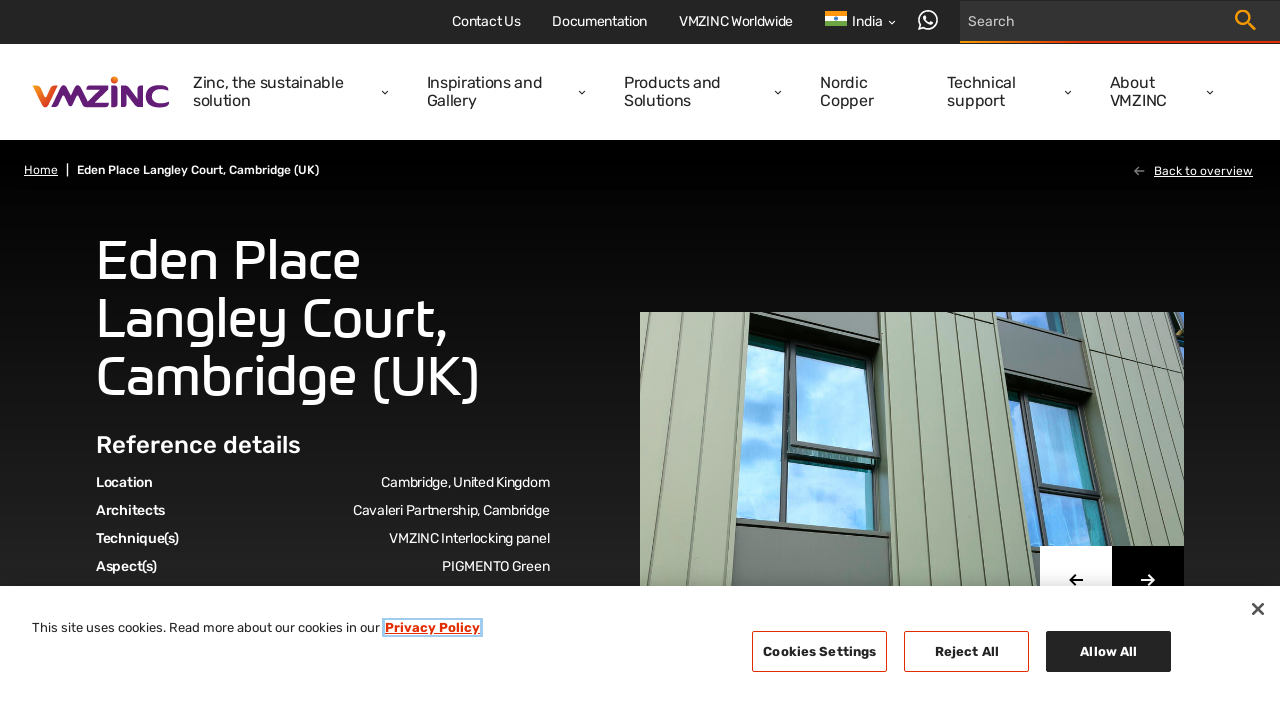

--- FILE ---
content_type: text/html; charset=utf-8
request_url: https://www.vmzinc.com/en-in/eden-place-langley-court,-cambridge-(uk)
body_size: 13628
content:

<!DOCTYPE html>
<html xmlns="http://www.w3.org/1999/xhtml" lang="en-in" xml:lang="en-in">
<head id="head">
    <meta name="viewport" content="width=device-width, initial-scale=1" />
    <meta charset="UTF-8" />
    <meta name="theme-color" content="#242424" />


    <link rel="icon" type="image/x-icon" href="/media/images/favicon.png" />

        <script src="https://cdn.cookielaw.org/scripttemplates/otSDKStub.js" data-document-language="true" type="text/javascript" charset="UTF-8" data-domain-script="7e700e02-4a71-4ebc-87a7-19637cda7f1e"></script>
        <script type="text/javascript">
            function OptanonWrapper() { }
        </script>

        

    <!-- Google Tag Manager -->
    <script>
        (function (w, d, s, l, i) {
            w[l] = w[l] || []; w[l].push({
                'gtm.start':
                    new Date().getTime(), event: 'gtm.js'
            }); var f = d.getElementsByTagName(s)[0],
                j = d.createElement(s), dl = l != 'dataLayer' ? '&l=' + l : ''; j.async = true; j.src =
                    'https://www.googletagmanager.com/gtm.js?id=' + i + dl; f.parentNode.insertBefore(j, f);
        })(window, document, 'script', 'dataLayer', 'GTM-M2P6R2S');
    </script>
    <!-- End Google Tag Manager -->

            <title>Eden Place Langley Court, Cambridge (UK) | VMZINC India</title>
            <meta property='og:title' content="Eden Place Langley Court, Cambridge (UK) | VMZINC India">
            <meta property="og:site_name" content="VMZINC">
            <meta property="og:image" content="https://phr-medialibrary.vmbuildings.phrasea.io/permalink/v1/1/35981/preview/Eden_Place_Langley_Court,_Cambridge_%28UK%29.jpg?token=kmS1g4xFypd2ytRRkFP7xR2RKHryCcigl8fGJs8NfOban82LT38KC29DsDpE7gmF">
            <meta property="og:url" content="https://www.vmzinc.com/en-in/eden-place-langley-court,-cambridge-(uk)">
            <link rel="canonical" href="https://www.vmzinc.com/en-in/eden-place-langley-court,-cambridge-(uk)" />
            <meta property="og:type" content="website" />
    
    

    <link href="/styles/main.css?v=rMRMILojzWnO1ygrMss2LnPm9p99_rTuHHmKguX5L0k" rel="stylesheet" type="text/css" />
    
    
        <link rel="alternate" hreflang="it-CH" href="https://www.vmzinc.com/it-ch/eden-place-langley-court,-cambridge-(uk)" />
        <link rel="alternate" hreflang="fr-CH" href="https://www.vmzinc.com/fr-ch/eden-place-langley-court,-cambridge-(uk)" />
        <link rel="alternate" hreflang="fr-FR" href="https://www.vmzinc.com/fr-fr/eden-place-langley-court,-cambridge-(uk)" />
        <link rel="alternate" hreflang="en-AU" href="https://www.vmzinc.com/en-au/eden-place-langley-court,-cambridge-(uk)" />
        <link rel="alternate" hreflang="en-GB" href="https://www.vmzinc.com/en-gb/eden-place-langley-court,-cambridge-(uk)" />
        <link rel="alternate" hreflang="en-in" href="https://www.vmzinc.com/en-in/eden-place-langley-court,-cambridge-(uk)" />
        <link rel="alternate" hreflang="de-AT" href="https://www.vmzinc.com/de-at/eden-place-langley-court,-cambridge-(uk)" />
        <link rel="alternate" hreflang="de-CH" href="https://www.vmzinc.com/de-ch/eden-place-langley-court,-cambridge-(uk)" />
        <link rel="alternate" hreflang="de-DE" href="https://www.vmzinc.com/de-de/eden-place-langley-court,-cambridge-(uk)" />
        <link rel="alternate" hreflang="x-default" href="https://www.vmzinc.com/eden-place-langley-court,-cambridge-(uk)" />

</head>
<body>
        

    <!-- Google Tag Manager (noscript) -->
    <noscript>
        <iframe src="https://www.googletagmanager.com/ns.html?id=GTM-M2P6R2S" height="0" width="0" style="display:none;visibility:hidden"></iframe>
    </noscript>
    <!-- End Google Tag Manager (noscript) -->


        

    <nav class="navigation" role="navigation" aria-label="Main navigation" data-ktc-search-exclude>
        <div class="navigation__main">
            <a class="navigation__logo-link" href="/en-in/homepage">
                <img class="navigation__logo-image" src="/media/images/logo.svg" alt="vmzinc homepage" />
            </a>
            <div class="navigation__links-wrapper">
                <button class="navigation__close-btn">
                    <svg class="icon navigation__close-icon" viewBox="0 0 16 16">
                        <use href="/sprite.svg#close-usage"></use>
                    </svg>
                </button>
                    <ul class="navigation__links">
                            <li class="navigation__item ">
                                <div class="navigation__link-wrapper">
                                    <a  class="navigation__link" href="/en-in/zinc-sustainability">Zinc, the sustainable solution</a>
                                        <button class="navigation__dropdown-button" aria-label="Open dropdown">
                                            <svg class="icon navigation__dropdown-icon" viewBox="0 0 8 6">
                                                <use href="/sprite.svg#carret-dropdown-usage"></use>
                                            </svg>
                                        </button>
                                </div>
                                    <div class="navigation__subnav">
                                        <ul class="navigation__subnav-list">
                                                <li class="navigation__subnav-item">
                                                    <a  class="navigation__subnav-link "  href="/en-in/zinc-sustainability/characteristics-of-zinc">
                                                        <span>Characteristics of zinc</span>
                                                        <svg class="icon navigation__arrow-icon" viewBox="0 0 12 12">
                                                            <use href="/sprite.svg#arrow-thin-usage"></use>
                                                        </svg>
                                                    </a>
                                                </li>
                                                <li class="navigation__subnav-item">
                                                    <a  class="navigation__subnav-link "  href="/en-in/zinc-sustainability/life-cycle">
                                                        <span>Life cycle</span>
                                                        <svg class="icon navigation__arrow-icon" viewBox="0 0 12 12">
                                                            <use href="/sprite.svg#arrow-thin-usage"></use>
                                                        </svg>
                                                    </a>
                                                </li>
                                                <li class="navigation__subnav-item">
                                                    <a  class="navigation__subnav-link "  href="/en-in/zinc-sustainability/sustainable-building-benchmarks">
                                                        <span>Sustainable benchmarks</span>
                                                        <svg class="icon navigation__arrow-icon" viewBox="0 0 12 12">
                                                            <use href="/sprite.svg#arrow-thin-usage"></use>
                                                        </svg>
                                                    </a>
                                                </li>
                                                <li class="navigation__subnav-item">
                                                    <a  class="navigation__subnav-link "  href="/en-in/zinc-sustainability/benefits-of-vmzinc">
                                                        <span>Benefits of VMZINC</span>
                                                        <svg class="icon navigation__arrow-icon" viewBox="0 0 12 12">
                                                            <use href="/sprite.svg#arrow-thin-usage"></use>
                                                        </svg>
                                                    </a>
                                                </li>
                                                <li class="navigation__subnav-item">
                                                    <a  class="navigation__subnav-link "  href="/en-in/zinc-sustainability/epd-s">
                                                        <span>EPD&#x27;s</span>
                                                        <svg class="icon navigation__arrow-icon" viewBox="0 0 12 12">
                                                            <use href="/sprite.svg#arrow-thin-usage"></use>
                                                        </svg>
                                                    </a>
                                                </li>
                                                <li class="navigation__subnav-item">
                                                    <a  class="navigation__subnav-link "  href="/en-in/zinc-sustainability/faq">
                                                        <span>FAQ</span>
                                                        <svg class="icon navigation__arrow-icon" viewBox="0 0 12 12">
                                                            <use href="/sprite.svg#arrow-thin-usage"></use>
                                                        </svg>
                                                    </a>
                                                </li>
                                        </ul>
                                    </div>
                            </li>
                            <li class="navigation__item ">
                                <div class="navigation__link-wrapper">
                                    <a  class="navigation__link" href="/en-in/project-gallery">Inspirations and Gallery</a>
                                        <button class="navigation__dropdown-button" aria-label="Open dropdown">
                                            <svg class="icon navigation__dropdown-icon" viewBox="0 0 8 6">
                                                <use href="/sprite.svg#carret-dropdown-usage"></use>
                                            </svg>
                                        </button>
                                </div>
                                    <div class="navigation__subnav">
                                        <ul class="navigation__subnav-list">
                                                <li class="navigation__subnav-item">
                                                    <a  class="navigation__subnav-link "  href="/en-in/case-studies-overview">
                                                        <span>Case studies</span>
                                                        <svg class="icon navigation__arrow-icon" viewBox="0 0 12 12">
                                                            <use href="/sprite.svg#arrow-thin-usage"></use>
                                                        </svg>
                                                    </a>
                                                </li>
                                                <li class="navigation__subnav-item">
                                                    <a  class="navigation__subnav-link "  href="/en-in/inspiration-og-referencer/make-it-yours">
                                                        <span>Make it yours</span>
                                                        <svg class="icon navigation__arrow-icon" viewBox="0 0 12 12">
                                                            <use href="/sprite.svg#arrow-thin-usage"></use>
                                                        </svg>
                                                    </a>
                                                </li>
                                                <li class="navigation__subnav-item">
                                                    <a  class="navigation__subnav-link "  href="/en-in/project-gallery">
                                                        <span>Project gallery</span>
                                                        <svg class="icon navigation__arrow-icon" viewBox="0 0 12 12">
                                                            <use href="/sprite.svg#arrow-thin-usage"></use>
                                                        </svg>
                                                    </a>
                                                </li>
                                                <li class="navigation__subnav-item">
                                                    <a  class="navigation__subnav-link "  href="/en-in/new-edition-of-focus-on-zinc">
                                                        <span>Focus On Zinc magazine</span>
                                                        <svg class="icon navigation__arrow-icon" viewBox="0 0 12 12">
                                                            <use href="/sprite.svg#arrow-thin-usage"></use>
                                                        </svg>
                                                    </a>
                                                </li>
                                                <li class="navigation__subnav-item">
                                                    <a  class="navigation__subnav-link "  href="/en-in/blog-ny">
                                                        <span>Blogs</span>
                                                        <svg class="icon navigation__arrow-icon" viewBox="0 0 12 12">
                                                            <use href="/sprite.svg#arrow-thin-usage"></use>
                                                        </svg>
                                                    </a>
                                                </li>
                                                <li class="navigation__subnav-item">
                                                    <a  class="navigation__subnav-link "  href="/en-in/testimonials">
                                                        <span>Testimonial</span>
                                                        <svg class="icon navigation__arrow-icon" viewBox="0 0 12 12">
                                                            <use href="/sprite.svg#arrow-thin-usage"></use>
                                                        </svg>
                                                    </a>
                                                </li>
                                        </ul>
                                    </div>
                            </li>
                            <li class="navigation__item ">
                                <div class="navigation__link-wrapper">
                                    <a  class="navigation__link" href="/en-in/solution-overview">Products and Solutions</a>
                                        <button class="navigation__dropdown-button" aria-label="Open dropdown">
                                            <svg class="icon navigation__dropdown-icon" viewBox="0 0 8 6">
                                                <use href="/sprite.svg#carret-dropdown-usage"></use>
                                            </svg>
                                        </button>
                                </div>
                                    <div class="navigation__subnav">
                                        <ul class="navigation__subnav-list">
                                                <li class="navigation__subnav-item">
                                                    <a  class="navigation__subnav-link "  href="/en-in/surface-finishes">
                                                        <span>Surface finishes</span>
                                                        <svg class="icon navigation__arrow-icon" viewBox="0 0 12 12">
                                                            <use href="/sprite.svg#arrow-thin-usage"></use>
                                                        </svg>
                                                    </a>
                                                </li>
                                                <li class="navigation__subnav-item">
                                                    <a  class="navigation__subnav-link " data-category=112706 href="/en-in/solution-overview?category=112706">
                                                        <span>Facade</span>
                                                        <svg class="icon navigation__arrow-icon" viewBox="0 0 12 12">
                                                            <use href="/sprite.svg#arrow-thin-usage"></use>
                                                        </svg>
                                                    </a>
                                                </li>
                                                <li class="navigation__subnav-item">
                                                    <a  class="navigation__subnav-link " data-category=112705 href="/en-in/solution-overview?category=112705">
                                                        <span>Roofing</span>
                                                        <svg class="icon navigation__arrow-icon" viewBox="0 0 12 12">
                                                            <use href="/sprite.svg#arrow-thin-usage"></use>
                                                        </svg>
                                                    </a>
                                                </li>
                                                <li class="navigation__subnav-item">
                                                    <a  class="navigation__subnav-link "  href="/en-in/rainwater-systems">
                                                        <span>Rainwater systems</span>
                                                        <svg class="icon navigation__arrow-icon" viewBox="0 0 12 12">
                                                            <use href="/sprite.svg#arrow-thin-usage"></use>
                                                        </svg>
                                                    </a>
                                                </li>
                                                <li class="navigation__subnav-item">
                                                    <a  class="navigation__subnav-link "  href="/en-in/ornaments-overview">
                                                        <span>Ornaments</span>
                                                        <svg class="icon navigation__arrow-icon" viewBox="0 0 12 12">
                                                            <use href="/sprite.svg#arrow-thin-usage"></use>
                                                        </svg>
                                                    </a>
                                                </li>
                                                <li class="navigation__subnav-item">
                                                    <a  class="navigation__subnav-link "  href="/en-in/accessories-and-finishings">
                                                        <span>Accessories</span>
                                                        <svg class="icon navigation__arrow-icon" viewBox="0 0 12 12">
                                                            <use href="/sprite.svg#arrow-thin-usage"></use>
                                                        </svg>
                                                    </a>
                                                </li>
                                        </ul>
                                    </div>
                            </li>
                            <li class="navigation__item ">
                                <div class="navigation__link-wrapper">
                                    <a  class="navigation__link" href="/en-in/nordic-copper-middle-east">Nordic Copper</a>
                                </div>
                            </li>
                            <li class="navigation__item ">
                                <div class="navigation__link-wrapper">
                                    <a  class="navigation__link" href="/en-in/technical-support">Technical support</a>
                                        <button class="navigation__dropdown-button" aria-label="Open dropdown">
                                            <svg class="icon navigation__dropdown-icon" viewBox="0 0 8 6">
                                                <use href="/sprite.svg#carret-dropdown-usage"></use>
                                            </svg>
                                        </button>
                                </div>
                                    <div class="navigation__subnav">
                                        <ul class="navigation__subnav-list">
                                                <li class="navigation__subnav-item">
                                                    <a  class="navigation__subnav-link "  href="/en-in/technical-support/design-assistance">
                                                        <span>Design assistance</span>
                                                        <svg class="icon navigation__arrow-icon" viewBox="0 0 12 12">
                                                            <use href="/sprite.svg#arrow-thin-usage"></use>
                                                        </svg>
                                                    </a>
                                                </li>
                                                <li class="navigation__subnav-item">
                                                    <a  class="navigation__subnav-link "  href="/en-in/technical-support/technical-assistance">
                                                        <span>Technical assistance</span>
                                                        <svg class="icon navigation__arrow-icon" viewBox="0 0 12 12">
                                                            <use href="/sprite.svg#arrow-thin-usage"></use>
                                                        </svg>
                                                    </a>
                                                </li>
                                                <li class="navigation__subnav-item">
                                                    <a  class="navigation__subnav-link "  href="/en-in/technical-support/installation">
                                                        <span>Basic principals for installation</span>
                                                        <svg class="icon navigation__arrow-icon" viewBox="0 0 12 12">
                                                            <use href="/sprite.svg#arrow-thin-usage"></use>
                                                        </svg>
                                                    </a>
                                                </li>
                                                <li class="navigation__subnav-item">
                                                    <a  class="navigation__subnav-link "  href="/en-in/technical-support/installation-videos">
                                                        <span>Installation videos</span>
                                                        <svg class="icon navigation__arrow-icon" viewBox="0 0 12 12">
                                                            <use href="/sprite.svg#arrow-thin-usage"></use>
                                                        </svg>
                                                    </a>
                                                </li>
                                        </ul>
                                    </div>
                            </li>
                            <li class="navigation__item ">
                                <div class="navigation__link-wrapper">
                                    <a  class="navigation__link" href="/en-in/about-vmzinc">About VMZINC</a>
                                        <button class="navigation__dropdown-button" aria-label="Open dropdown">
                                            <svg class="icon navigation__dropdown-icon" viewBox="0 0 8 6">
                                                <use href="/sprite.svg#carret-dropdown-usage"></use>
                                            </svg>
                                        </button>
                                </div>
                                    <div class="navigation__subnav">
                                        <ul class="navigation__subnav-list">
                                                <li class="navigation__subnav-item">
                                                    <a  class="navigation__subnav-link "  href="/en-in/about-vmzinc/vmzinc-manufacturing">
                                                        <span>VMZINC Manufacturing Process</span>
                                                        <svg class="icon navigation__arrow-icon" viewBox="0 0 12 12">
                                                            <use href="/sprite.svg#arrow-thin-usage"></use>
                                                        </svg>
                                                    </a>
                                                </li>
                                                <li class="navigation__subnav-item">
                                                    <a  class="navigation__subnav-link "  href="/en-in/about-vmzinc/our-history">
                                                        <span>Our history</span>
                                                        <svg class="icon navigation__arrow-icon" viewBox="0 0 12 12">
                                                            <use href="/sprite.svg#arrow-thin-usage"></use>
                                                        </svg>
                                                    </a>
                                                </li>
                                                <li class="navigation__subnav-item">
                                                    <a  class="navigation__subnav-link "  href="/en-in/about-vmzinc/quality">
                                                        <span>Quality</span>
                                                        <svg class="icon navigation__arrow-icon" viewBox="0 0 12 12">
                                                            <use href="/sprite.svg#arrow-thin-usage"></use>
                                                        </svg>
                                                    </a>
                                                </li>
                                                <li class="navigation__subnav-item">
                                                    <a  class="navigation__subnav-link "  href="/en-in/about-vmzinc/vm-building-solutions">
                                                        <span>About VM Building Solutions</span>
                                                        <svg class="icon navigation__arrow-icon" viewBox="0 0 12 12">
                                                            <use href="/sprite.svg#arrow-thin-usage"></use>
                                                        </svg>
                                                    </a>
                                                </li>
                                                <li class="navigation__subnav-item">
                                                    <a  class="navigation__subnav-link "  href="/en-in/news">
                                                        <span>News</span>
                                                        <svg class="icon navigation__arrow-icon" viewBox="0 0 12 12">
                                                            <use href="/sprite.svg#arrow-thin-usage"></use>
                                                        </svg>
                                                    </a>
                                                </li>
                                        </ul>
                                    </div>
                            </li>
                    </ul>
                <div class="navigation__top-bar">
                        <ul class="navigation__top-bar-links">
                                <li class="navigation__top-bar-item ">
                                    <a  class="navigation__top-bar-link" href="/en-in/contactus">Contact Us</a>
                                </li>
                                <li class="navigation__top-bar-item ">
                                    <a  class="navigation__top-bar-link" href="/en-in/documentation">Documentation</a>
                                </li>
                                <li class="navigation__top-bar-item ">
                                    <a  class="navigation__top-bar-link" href="/en-in/sales-people">VMZINC Worldwide</a>
                                </li>
                        </ul>

                        <div class="navigation__lang-selector">

                            <button class="navigation__current-lang">
                                <div class="navigation__lang-globe">
                                    <svg xmlns="http://www.w3.org/2000/svg" viewBox="0 85.333 512 341.333"><path fill="#FFF" d="M0 85.337h512v341.326H0z"/><path fill="#FF9811" d="M0 85.337h512v113.775H0z"/><path fill="#6DA544" d="M0 312.888h512v113.775H0z"/><circle fill="#0052B4" cx="256" cy="256" r="43.896"/><circle fill="#FFF" cx="256" cy="256" r="27.434"/><path fill="#0052B4" d="M256 222.146l8.464 19.195 20.855-2.268L272.927 256l12.392 16.927-20.855-2.268L256 289.854l-8.464-19.195-20.855 2.268L239.073 256l-12.392-16.927 20.855 2.268z"/></svg>
                                </div>
                                <span class="navigation__lang-label">India</span>
                                <svg class="icon navigation__lang-icon" viewBox="0 0 8 6">
                                    <use href="/sprite.svg#carret-dropdown-usage"></use>
                                </svg>
                            </button>

                                <div class="navigation__lang-dropdown-wrapper">
                                    <ul class="navigation__lang-dropdown">
                                            <li class="navigation__lang-item">
                                                <a class="navigation__lang-link" href="/eden-place-langley-court,-cambridge-(uk)">
                                                    <div class="navigation__lang-flag">
                                                        <svg viewBox="0 0 24 24" fill="none" xmlns="http://www.w3.org/2000/svg"><path d="M12 20a7.176 7.176 0 001.7-.2L12.5 18H9v-1c0-.55.196-1.02.588-1.412A1.926 1.926 0 0111 15h2v-3h-2a.968.968 0 01-.713-.287A.968.968 0 0110 11V9h-.45c-.433 0-.8-.146-1.1-.438-.3-.291-.45-.654-.45-1.087a1.675 1.675 0 01.25-.875L9.8 4.325C8.117 4.808 6.73 5.75 5.637 7.15 4.546 8.55 4 10.167 4 12h1v-1c0-.283.096-.52.287-.713A.967.967 0 016 10h2c.283 0 .52.096.713.287.191.192.287.43.287.713v1c0 .283-.096.52-.287.713A.967.967 0 018 13v1c0 .55-.196 1.02-.588 1.412A1.926 1.926 0 016 16h-.925a8.122 8.122 0 002.875 2.9c1.217.733 2.567 1.1 4.05 1.1zm7.6-5.55a7.15 7.15 0 00.3-1.188c.067-.408.1-.829.1-1.262 0-1.867-.567-3.512-1.7-4.938C17.167 5.638 15.733 4.7 14 4.25V7c.55 0 1.02.196 1.412.588.392.391.588.862.588 1.412v2c.317 0 .6.037.85.113.25.075.492.229.725.462L19.6 14.45zM12 22a9.738 9.738 0 01-3.9-.788 10.099 10.099 0 01-3.175-2.137c-.9-.9-1.612-1.958-2.137-3.175A9.738 9.738 0 012 12a9.74 9.74 0 01.788-3.9 10.099 10.099 0 012.137-3.175c.9-.9 1.958-1.612 3.175-2.137A9.738 9.738 0 0112 2a9.74 9.74 0 013.9.788 10.098 10.098 0 013.175 2.137c.9.9 1.613 1.958 2.137 3.175A9.738 9.738 0 0122 12a9.738 9.738 0 01-.788 3.9 10.098 10.098 0 01-2.137 3.175c-.9.9-1.958 1.613-3.175 2.137A9.738 9.738 0 0112 22z" fill="currentColor"/></svg>                                                       
                                                    </div>
                                                    <span>
                                                        International
                                                    </span>
                                                </a>
                                            </li>
                                            <li class="navigation__lang-item">
                                                <a class="navigation__lang-link" href="/fr-fr/eden-place-langley-court,-cambridge-(uk)">
                                                    <div class="navigation__lang-flag">
                                                        <svg xmlns="http://www.w3.org/2000/svg" viewBox="0 85.333 512 341.333"><path fill="#FFF" d="M0 85.331h512v341.337H0z"/><path fill="#0052B4" d="M0 85.331h170.663v341.337H0z"/><path fill="#D80027" d="M341.337 85.331H512v341.337H341.337z"/></svg>                                                       
                                                    </div>
                                                    <span>
                                                        France
                                                    </span>
                                                </a>
                                            </li>
                                            <li class="navigation__lang-item">
                                                <a class="navigation__lang-link" href="/pt-pt/homepage">
                                                    <div class="navigation__lang-flag">
                                                        <svg xmlns="http://www.w3.org/2000/svg" viewBox="0 85.333 512 341.333"><path fill="#D80027" d="M0 85.337h512v341.326H0z"/><path fill="#6DA544" d="M196.641 85.337v341.326H0V85.337z"/><circle fill="#FFDA44" cx="196.641" cy="256" r="64"/><path fill="#D80027" d="M160.638 224v40.001c0 19.882 16.118 36 36 36s36-16.118 36-36V224h-72z"/><path fill="#FFF" d="M196.638 276c-6.617 0-12-5.383-12-12v-16h24.001v16c-.001 6.616-5.385 12-12.001 12z"/></svg>                                                       
                                                    </div>
                                                    <span>
                                                        Portugal
                                                    </span>
                                                </a>
                                            </li>
                                            <li class="navigation__lang-item">
                                                <a class="navigation__lang-link" href="/en-au/eden-place-langley-court,-cambridge-(uk)">
                                                    <div class="navigation__lang-flag">
                                                        <svg xmlns="http://www.w3.org/2000/svg" viewBox="0 0 513 342"><path fill="#0052B4" d="M0 0h513v342H0z"/><g fill="#FFF"><path d="M222.2 170.7c.3-.3.5-.6.8-.9-.2.3-.5.6-.8.9zM188 212.6l11 22.9 24.7-5.7-11 22.8 19.9 15.8-24.8 5.6.1 25.4-19.9-15.9-19.8 15.9.1-25.4-24.8-5.6 19.9-15.8-11.1-22.8 24.8 5.7zm197.9 28.5l5.2 10.9 11.8-2.7-5.3 10.9 9.5 7.5-11.8 2.6v12.2l-9.4-7.6-9.5 7.6.1-12.2-11.8-2.6 9.5-7.5-5.3-10.9 11.8 2.7zm-48.6-116l5.2 10.9 11.8-2.7-5.3 10.9 9.5 7.5-11.8 2.7v12.1l-9.4-7.6-9.5 7.6.1-12.1-11.9-2.7 9.5-7.5-5.3-10.9L332 136zm48.6-66.2l5.2 10.9 11.8-2.7-5.3 10.9 9.5 7.5-11.8 2.7v12.1l-9.4-7.6-9.5 7.6.1-12.1-11.8-2.7 9.5-7.5-5.3-10.9 11.8 2.7zm42.5 49.7l5.2 10.9 11.8-2.7-5.3 10.9 9.5 7.5-11.8 2.6V150l-9.4-7.6-9.5 7.6v-12.2l-11.8-2.6 9.5-7.5-5.3-10.9 11.8 2.7zM398 166.5l4.1 12.7h13.3l-10.8 7.8 4.2 12.7-10.8-7.9-10.8 7.9 4.1-12.7-10.7-7.8h13.3z"/><path d="M254.8 0v30.6l-45.1 25.1h45.1V115h-59.1l59.1 32.8v22.9h-26.7l-73.5-40.9v40.9H99v-48.6l-87.4 48.6H-1.2v-30.6L44 115H-1.2V55.7h59.1L-1.2 22.8V0h26.7L99 40.8V0h55.6v48.6L242.1 0z"/></g><path fill="#D80027" d="M142.8 0h-32v69.3h-112v32h112v69.4h32v-69.4h112v-32h-112z"/><path fill="#0052B4" d="M154.6 115l100.2 55.7v-15.8L183 115z"/><path fill="#FFF" d="M154.6 115l100.2 55.7v-15.8L183 115z"/><path d="M154.6 115l100.2 55.7v-15.8L183 115zm-83.9 0l-71.9 39.9v15.8L99 115z" fill="#D80027"/><path fill="#0052B4" d="M99 55.7L-1.2 0v15.7l71.9 40z"/><path fill="#FFF" d="M99 55.7L-1.2 0v15.7l71.9 40z"/><path d="M99 55.7L-1.2 0v15.7l71.9 40zm84 0l71.8-40V0L154.6 55.7z" fill="#D80027"/></svg>                                                       
                                                    </div>
                                                    <span>
                                                        Australia
                                                    </span>
                                                </a>
                                            </li>
                                            <li class="navigation__lang-item">
                                                <a class="navigation__lang-link" href="/it-it/homepage">
                                                    <div class="navigation__lang-flag">
                                                        <svg xmlns="http://www.w3.org/2000/svg" viewBox="0 85.333 512 341.333"><path fill="#FFF" d="M341.334 85.33H0v341.332h512V85.33z"/><path fill="#6DA544" d="M0 85.333h170.663V426.67H0z"/><path fill="#D80027" d="M341.337 85.333H512V426.67H341.337z"/></svg>                                                       
                                                    </div>
                                                    <span>
                                                        Italia
                                                    </span>
                                                </a>
                                            </li>
                                            <li class="navigation__lang-item">
                                                <a class="navigation__lang-link" href="/de-ch/eden-place-langley-court,-cambridge-(uk)">
                                                    <div class="navigation__lang-flag">
                                                        <svg xmlns="http://www.w3.org/2000/svg" viewBox="0 85.333 512 341.333"><path fill="#D80027" d="M0 85.337h512v341.326H0z"/><path fill="#FFF" d="M356.174 222.609h-66.783v-66.783h-66.782v66.783h-66.783v66.782h66.783v66.783h66.782v-66.783h66.783z"/></svg>                                                       
                                                    </div>
                                                    <span>
                                                        Schweiz (DE)
                                                    </span>
                                                </a>
                                            </li>
                                            <li class="navigation__lang-item">
                                                <a class="navigation__lang-link" href="/nl-be/homepage">
                                                    <div class="navigation__lang-flag">
                                                        <svg xmlns="http://www.w3.org/2000/svg" viewBox="0 85.333 512 341.333"><path fill="#FFDA44" d="M0 85.331h512v341.326H0z"/><path d="M0 85.331h170.663v341.337H0z"/><path fill="#D80027" d="M341.337 85.331H512v341.337H341.337z"/></svg>                                                       
                                                    </div>
                                                    <span>
                                                        Belgi&#xEB; (NL)
                                                    </span>
                                                </a>
                                            </li>
                                            <li class="navigation__lang-item">
                                                <a class="navigation__lang-link" href="/lt-lt/homepage">
                                                    <div class="navigation__lang-flag">
                                                        <svg xmlns="http://www.w3.org/2000/svg" viewBox="0 85.333 512 341.333"><path fill="#6DA544" d="M0 85.337h512v341.326H0z"/><path fill="#FFDA44" d="M0 85.337h512v113.775H0z"/><path fill="#D80027" d="M0 312.888h512v113.775H0z"/></svg>                                                       
                                                    </div>
                                                    <span>
                                                        Lietuva
                                                    </span>
                                                </a>
                                            </li>
                                            <li class="navigation__lang-item">
                                                <a class="navigation__lang-link" href="/fr-ch/eden-place-langley-court,-cambridge-(uk)">
                                                    <div class="navigation__lang-flag">
                                                        <svg xmlns="http://www.w3.org/2000/svg" viewBox="0 85.333 512 341.333"><path fill="#D80027" d="M0 85.337h512v341.326H0z"/><path fill="#FFF" d="M356.174 222.609h-66.783v-66.783h-66.782v66.783h-66.783v66.782h66.783v66.783h66.782v-66.783h66.783z"/></svg>                                                       
                                                    </div>
                                                    <span>
                                                        Suisse (FR)
                                                    </span>
                                                </a>
                                            </li>
                                            <li class="navigation__lang-item">
                                                <a class="navigation__lang-link" href="/fr-be/homepage">
                                                    <div class="navigation__lang-flag">
                                                        <svg xmlns="http://www.w3.org/2000/svg" viewBox="0 85.333 512 341.333"><path fill="#FFDA44" d="M0 85.331h512v341.326H0z"/><path d="M0 85.331h170.663v341.337H0z"/><path fill="#D80027" d="M341.337 85.331H512v341.337H341.337z"/></svg>                                                       
                                                    </div>
                                                    <span>
                                                        Belgique (FR) / Luxembourg
                                                    </span>
                                                </a>
                                            </li>
                                            <li class="navigation__lang-item">
                                                <a class="navigation__lang-link" href="/hu-hu/homepage">
                                                    <div class="navigation__lang-flag">
                                                        <svg xmlns="http://www.w3.org/2000/svg" viewBox="0 85.333 512 341.333"><path fill="#FFF" d="M0 85.337h512v341.326H0z"/><path fill="#D80027" d="M0 85.337h512v113.775H0z"/><path fill="#6DA544" d="M0 312.888h512v113.775H0z"/></svg>                                                       
                                                    </div>
                                                    <span>
                                                        Magyarorsz&#xE1;g
                                                    </span>
                                                </a>
                                            </li>
                                            <li class="navigation__lang-item">
                                                <a class="navigation__lang-link" href="/sv-se/homepage">
                                                    <div class="navigation__lang-flag">
                                                        <svg xmlns="http://www.w3.org/2000/svg" viewBox="0 85.333 512 341.333"><path fill="#0052B4" d="M0 85.333h512V426.67H0z"/><path fill="#FFDA44" d="M192 85.33h-64v138.666H0v64h128v138.666h64V287.996h320v-64H192z"/></svg>                                                       
                                                    </div>
                                                    <span>
                                                        Sverige
                                                    </span>
                                                </a>
                                            </li>
                                            <li class="navigation__lang-item">
                                                <a class="navigation__lang-link" href="/cs-cz/homepage">
                                                    <div class="navigation__lang-flag">
                                                        <svg xmlns="http://www.w3.org/2000/svg" viewBox="0 85.333 512 341.333"><path fill="#0052B4" d="M0 85.337h512v341.326H0z"/><path fill="#D80027" d="M512 256v170.663H0L215.185 256z"/><path fill="#FFF" d="M512 85.337V256H215.185L0 85.337z"/></svg>                                                       
                                                    </div>
                                                    <span>
                                                        &#x10C;esk&#xE1; republika
                                                    </span>
                                                </a>
                                            </li>
                                            <li class="navigation__lang-item">
                                                <a class="navigation__lang-link" href="/nl-nl/homepage">
                                                    <div class="navigation__lang-flag">
                                                        <svg xmlns="http://www.w3.org/2000/svg" viewBox="0 85.333 512 341.333"><path fill="#FFF" d="M0 85.337h512v341.326H0z"/><path fill="#A2001D" d="M0 85.337h512v113.775H0z"/><path fill="#0052B4" d="M0 312.888h512v113.775H0z"/></svg>                                                       
                                                    </div>
                                                    <span>
                                                        Nederland
                                                    </span>
                                                </a>
                                            </li>
                                            <li class="navigation__lang-item">
                                                <a class="navigation__lang-link" href="/it-ch/eden-place-langley-court,-cambridge-(uk)">
                                                    <div class="navigation__lang-flag">
                                                        <svg xmlns="http://www.w3.org/2000/svg" viewBox="0 85.333 512 341.333"><path fill="#D80027" d="M0 85.337h512v341.326H0z"/><path fill="#FFF" d="M356.174 222.609h-66.783v-66.783h-66.782v66.783h-66.783v66.782h66.783v66.783h66.782v-66.783h66.783z"/></svg>                                                       
                                                    </div>
                                                    <span>
                                                        Svizzera (IT)
                                                    </span>
                                                </a>
                                            </li>
                                            <li class="navigation__lang-item">
                                                <a class="navigation__lang-link" href="/da-dk/homepage">
                                                    <div class="navigation__lang-flag">
                                                        <svg xmlns="http://www.w3.org/2000/svg" viewBox="0 0 512 341.3"><path fill="#D80027" d="M0 0h512v341.3H0z"/><path fill="#FFF" d="M199 0h-78v131.7H0v78h121v131.6h78V209.7h313v-78H199z"/></svg>                                                       
                                                    </div>
                                                    <span>
                                                        Danmark
                                                    </span>
                                                </a>
                                            </li>
                                            <li class="navigation__lang-item">
                                                <a class="navigation__lang-link" href="/nb-no/homepage">
                                                    <div class="navigation__lang-flag">
                                                        <svg xmlns="http://www.w3.org/2000/svg" viewBox="0 85.333 512 341.333"><path fill="#D80027" d="M0 85.334h512v341.337H0z"/><path fill="#FFF" d="M512 295.883H202.195v130.783h-79.76V295.883H0v-79.772h122.435V85.329h79.76v130.782H512v61.218z"/><path fill="#2E52B2" d="M512 234.666v42.663H183.652v149.337h-42.674V277.329H0v-42.663h140.978V85.329h42.674v149.337z"/></svg>                                                       
                                                    </div>
                                                    <span>
                                                        Norge
                                                    </span>
                                                </a>
                                            </li>
                                            <li class="navigation__lang-item">
                                                <a class="navigation__lang-link" href="/en-gb/eden-place-langley-court,-cambridge-(uk)">
                                                    <div class="navigation__lang-flag">
                                                        <svg xmlns="http://www.w3.org/2000/svg" viewBox="0 85.333 512 341.333"><path fill="#FFF" d="M0 85.333h512V426.67H0z"/><path fill="#D80027" d="M288 85.33h-64v138.666H0v64h224v138.666h64V287.996h224v-64H288z"/><path d="M393.785 315.358L512 381.034v-65.676zm-82.133 0L512 426.662v-31.474l-143.693-79.83zm146.982 111.304l-146.982-81.664v81.664z" fill="#0052B4"/><path fill="#FFF" d="M311.652 315.358L512 426.662v-31.474l-143.693-79.83z"/><path fill="#D80027" d="M311.652 315.358L512 426.662v-31.474l-143.693-79.83z"/><path d="M90.341 315.356L0 365.546v-50.19zm110.007 14.154v97.151H25.491z" fill="#0052B4"/><path fill="#D80027" d="M143.693 315.358L0 395.188v31.474l200.348-111.304z"/><path d="M118.215 196.634L0 130.958v65.676zm82.133 0L0 85.33v31.474l143.693 79.83zM53.366 85.33l146.982 81.664V85.33z" fill="#0052B4"/><path fill="#FFF" d="M200.348 196.634L0 85.33v31.474l143.693 79.83z"/><path fill="#D80027" d="M200.348 196.634L0 85.33v31.474l143.693 79.83z"/><path d="M421.659 196.636L512 146.446v50.19zm-110.007-14.154V85.331h174.857z" fill="#0052B4"/><path fill="#D80027" d="M368.307 196.634L512 116.804V85.33L311.652 196.634z"/></svg>                                                       
                                                    </div>
                                                    <span>
                                                        United Kingdom
                                                    </span>
                                                </a>
                                            </li>
                                            <li class="navigation__lang-item">
                                                <a class="navigation__lang-link" href="/de-de/eden-place-langley-court,-cambridge-(uk)">
                                                    <div class="navigation__lang-flag">
                                                        <svg xmlns="http://www.w3.org/2000/svg" viewBox="0 85.333 512 341.333"><path fill="#D80027" d="M0 85.331h512v341.337H0z"/><path d="M0 85.331h512v113.775H0z"/><path fill="#FFDA44" d="M0 312.882h512v113.775H0z"/></svg>                                                       
                                                    </div>
                                                    <span>
                                                        Deutschland
                                                    </span>
                                                </a>
                                            </li>
                                            <li class="navigation__lang-item">
                                                <a class="navigation__lang-link" href="/de-at/eden-place-langley-court,-cambridge-(uk)">
                                                    <div class="navigation__lang-flag">
                                                        <svg xmlns="http://www.w3.org/2000/svg" viewBox="0 0 513 342"><path fill="#FFF" d="M0 114h513v114H0z"/><path fill="#D80027" d="M0 0h513v114H0zm0 228h513v114H0z"/></svg>                                                       
                                                    </div>
                                                    <span>
                                                        &#xD6;sterreich
                                                    </span>
                                                </a>
                                            </li>
                                            <li class="navigation__lang-item">
                                                <a class="navigation__lang-link" href="/en-us/homepage">
                                                    <div class="navigation__lang-flag">
                                                        <svg xmlns="http://www.w3.org/2000/svg" viewBox="0 0 510 340"><path fill="#FFF" d="M0 0h510v340H0z"/><path d="M0 42.5h510V85H0zm0 84.9h510v42.5H0zm0 84.9h510v42.5H0zm0 85h510v42.5H0z" fill="#D80027"/><path fill="#2E52B2" d="M0 0h248.7v169.9H0z"/><path d="M95.8 68.7l-4.1 12.7H78.4l10.8 7.9-4.2 12.6 10.8-7.8 10.8 7.8-4.1-12.6 10.8-7.9H99.9zm4.1 58.5l-4.1-12.7-4.1 12.7H78.4l10.8 7.8-4.2 12.7 10.8-7.8 10.8 7.8-4.1-12.7 10.8-7.8zm-56.3 0l-4.1-12.7-4.2 12.7H22l10.8 7.8-4.1 12.7 10.8-7.8 10.7 7.8-4.1-12.7 10.8-7.8zm-4.1-58.5l-4.2 12.7H22l10.8 7.9-4.1 12.6 10.8-7.8 10.7 7.8-4.1-12.6 10.8-7.9H43.6zM95.8 23l-4.1 12.6H78.4l10.8 7.9L85 56.2l10.8-7.9 10.8 7.9-4.1-12.7 10.8-7.9H99.9zm-56.3 0l-4.2 12.6H22l10.8 7.9-4.1 12.7 10.8-7.9 10.7 7.9-4.1-12.7 10.8-7.9H43.6zm112.7 45.7l-4.1 12.7h-13.4l10.8 7.9-4.1 12.6 10.8-7.8 10.8 7.8-4.2-12.6 10.8-7.9h-13.3zm4.1 58.5l-4.1-12.7-4.1 12.7h-13.4l10.8 7.8-4.1 12.7 10.8-7.8 10.8 7.8-4.2-12.7 10.8-7.8zm56.4 0l-4.2-12.7-4.1 12.7h-13.3l10.8 7.8-4.1 12.7 10.7-7.8 10.8 7.8-4.1-12.7 10.8-7.8zm-4.2-58.5l-4.1 12.7h-13.3l10.8 7.9-4.1 12.6 10.7-7.8 10.8 7.8-4.1-12.6 10.8-7.9h-13.3zM152.2 23l-4.1 12.6h-13.4l10.8 7.9-4.1 12.7 10.8-7.9 10.8 7.9-4.2-12.7 10.8-7.9h-13.3zm56.3 0l-4.1 12.6h-13.3l10.8 7.9-4.1 12.7 10.7-7.9 10.8 7.9-4.1-12.7 10.8-7.9h-13.3z" fill="#FFF"/></svg>                                                       
                                                    </div>
                                                    <span>
                                                        United States / Canada
                                                    </span>
                                                </a>
                                            </li>
                                            <li class="navigation__lang-item">
                                                <a class="navigation__lang-link" href="/es-es/homepage">
                                                    <div class="navigation__lang-flag">
                                                        <svg xmlns="http://www.w3.org/2000/svg" viewBox="0 85.333 512 341.333"><path fill="#FFDA44" d="M0 85.331h512v341.337H0z"/><path d="M0 85.331h512v113.775H0zm0 227.551h512v113.775H0z" fill="#D80027"/></svg>                                                       
                                                    </div>
                                                    <span>
                                                        Espa&#xF1;a
                                                    </span>
                                                </a>
                                            </li>
                                            <li class="navigation__lang-item">
                                                <a class="navigation__lang-link" href="/pl-pl/homepage">
                                                    <div class="navigation__lang-flag">
                                                        <svg xmlns="http://www.w3.org/2000/svg" viewBox="0 85.333 512 341.333"><g fill="#FFF"><path d="M0 85.337h512v341.326H0z"/><path d="M0 85.337h512V256H0z"/></g><path fill="#D80027" d="M0 256h512v170.663H0z"/></svg>                                                       
                                                    </div>
                                                    <span>
                                                        Polska
                                                    </span>
                                                </a>
                                            </li>
                                            <li class="navigation__lang-item">
                                                <a class="navigation__lang-link" href="/zh-cn/homepage">
                                                    <div class="navigation__lang-flag">
                                                        <svg xmlns="http://www.w3.org/2000/svg" viewBox="0 0 512 341.3"><path fill="#D80027" d="M0 0h512v341.3H0z"/><path d="M352.3 312.6L328 294.9l-24.4 17.7 9.3-28.6-24.3-17.7h30.1l9.3-28.6 9.3 28.6h30.1L343 284zm63.6-191.7l-24.4 17.7 9.3 28.6-24.3-17.7-24.4 17.7 9.3-28.6-24.3-17.7h30.1l9.3-28.6 9.3 28.6zm-48.5-63.5L343 75l9.3 28.7L328 86l-24.4 17.7 9.3-28.7-24.3-17.6h30.1l9.3-28.7 9.3 28.7zm48.5 147L391.5 222l9.3 28.7-24.3-17.7-24.4 17.7 9.3-28.7-24.3-17.6h30.1l9.3-28.7 9.3 28.7zm-248.3-140l26 80.3h84.5l-68.3 49.6 26.1 80.4-68.3-49.7-68.4 49.7 26.1-80.4L57 144.7h84.5z" fill="#FFDA44"/></svg>                                                       
                                                    </div>
                                                    <span>
                                                        &#x4E2D;&#x56FD;
                                                    </span>
                                                </a>
                                            </li>
                                    </ul>
                                </div>
                        </div>

                        <div class="navigation__icons navigation__icons--desktop">
                            <a class="navigation__icons-link" href="https://api.whatsapp.com/send?phone=919152362771" target="_blank" rel="noopener" title="contact us via WhatsApp">
                                <span class="sr-only">contact us via WhatsApp</span>
                                <svg class="icon navigation__icons-link-icon" viewBox="0 0 16 16">
                                    <use href="/sprite.svg#whatsapp-usage"></use>
                                </svg>
                            </a>
                        </div>

                    <div class="search-input search-input--nav">
                        <div class="search-input__wrapper">
                            <input type="text" class="search-input__input" placeholder="Search"/>
                            <a href="/en-in/search" class="search-input__init-link">
                                <span class="sr-only">Trigger search</span>
                                <svg class="icon search-input__icon" viewBox="0 0 17.49 17.49">
                                    <use href="/sprite.svg#search-nav-usage"></use>
                                </svg>
                            </a>
                        </div>
                    </div>

                </div>
            </div>

                <div class="navigation__icons navigation__icons--mobile">
                    <a class="navigation__icons-link" href="https://api.whatsapp.com/send?phone=919152362771" target="_blank" rel="noopener" title="contact us via WhatsApp">
                        <span class="sr-only">contact us via WhatsApp</span>
                        <svg class="icon navigation__icons-link-icon" viewBox="0 0 16 16">
                            <use href="/sprite.svg#whatsapp-usage"></use>
                        </svg>
                    </a>
                </div>

            <button class="navigation__burger-btn" aria-label="Trigger mobile navigation">
                <svg class="icon navigation__burger-icon" viewBox="0 0 20 13">
                    <use href="/sprite.svg#menu-usage"></use>
                </svg>
            </button>
        </div>
    </nav>


    <main id="main">
        
    <div class="reference-detail-page">
        <section class="section section--gradient-inverted">
            
        <div class="container container--full-width">
            <div class="breadcrumbs breadcrumbs--white">
                        <div class="breadcrumbs__item">
                            <a class="breadcrumbs__link" href="/en-in/homepage">Home</a>
                        </div>
                        <span class="breadcrumbs__current">Eden Place Langley Court, Cambridge (UK)</span>
                        <a class="link link--back" href="/en-in/project-gallery">
                            <svg class="icon link__arrow-icon" viewBox="0 0 12 10">
                                <use href="/sprite.svg#arrow-usage"></use>
                            </svg>
                            <span class="link__text">Back to overview</span>
                        </a>
            </div>
        </div>

            <div class="container container--full-width">
                <div class="reference-intro">
                    <h1 class="header reference-intro__mobile-header">Eden Place Langley Court, Cambridge (UK)</h1>
                    
    <div class="image-gallery">
        <div class="image-gallery__container">
            <div class="swiper-container">
                <div class="swiper-wrapper">
                        <div class="swiper-slide">
                            <div class="image-gallery__image-wrapper">


                                <img class="swiper-lazy" alt="Eden Place Langley Court, Cambridge (UK)_Image1" src="https://phr-medialibrary.vmbuildings.phrasea.io/permalink/v1/1/35947/preview/Eden_Place_Langley_Court,_Cambridge_%28UK%29.jpg?token=HY4dYILB8bH2PKOQDC8cH5h4cuHdscdxH3YC3zQrr1AiNXnq3EjRE11keVNutmZ1">
                                <div class="swiper-lazy-preloader"></div>
                            </div>
                        </div>
                        <div class="swiper-slide">
                            <div class="image-gallery__image-wrapper">


                                <img class="swiper-lazy" alt="Eden Place Langley Court, Cambridge (UK)_Image2" src="https://phr-medialibrary.vmbuildings.phrasea.io/permalink/v1/1/35950/preview/Eden_Place_Langley_Court,_Cambridge_%28UK%29.jpg?token=SNDVj1imr9VuIH0JV7cg7P7DQb5ymvylXaBrdVcf2DJFoZETEeFJhhPcK3jSFVEP">
                                <div class="swiper-lazy-preloader"></div>
                            </div>
                        </div>
                        <div class="swiper-slide">
                            <div class="image-gallery__image-wrapper">


                                <img class="swiper-lazy" alt="Eden Place Langley Court, Cambridge (UK)_Image3" src="https://phr-medialibrary.vmbuildings.phrasea.io/permalink/v1/1/35958/preview/Eden_Place_Langley_Court,_Cambridge_%28UK%29.jpg?token=4ph9ft7V8n5Av0gs5ixpXMfaK7YFgFPpINgSlGg0P9RY8rmrv21oK18ZITw9MCV3">
                                <div class="swiper-lazy-preloader"></div>
                            </div>
                        </div>
                        <div class="swiper-slide">
                            <div class="image-gallery__image-wrapper">


                                <img class="swiper-lazy" alt="Eden Place Langley Court, Cambridge (UK)_Image4" src="https://phr-medialibrary.vmbuildings.phrasea.io/permalink/v1/1/35961/preview/Eden_Place_Langley_Court,_Cambridge_%28UK%29.jpg?token=KOMksv98hcCN4ZSI8d9ZmWOTOZ5HbvNbF2FVRhoa2czCm7ax3KE9iQ7Xp5AQwk9l">
                                <div class="swiper-lazy-preloader"></div>
                            </div>
                        </div>
                        <div class="swiper-slide">
                            <div class="image-gallery__image-wrapper">


                                <img class="swiper-lazy" alt="Eden Place Langley Court, Cambridge (UK)_Image5" src="https://phr-medialibrary.vmbuildings.phrasea.io/permalink/v1/1/35964/preview/Eden_Place_Langley_Court,_Cambridge_%28UK%29.jpg?token=wKH8rLu2PhfuX7bEirul1XZsvbUy2fUQUcMxx0EdtcjgrJDm9lOedLhCCgnxfbrf">
                                <div class="swiper-lazy-preloader"></div>
                            </div>
                        </div>
                        <div class="swiper-slide">
                            <div class="image-gallery__image-wrapper">


                                <img class="swiper-lazy" alt="Eden Place Langley Court, Cambridge (UK)_Image6" src="https://phr-medialibrary.vmbuildings.phrasea.io/permalink/v1/1/35969/preview/Eden_Place_Langley_Court,_Cambridge_%28UK%29.jpg?token=2vT4b0aOOb4g3CIJM5y61wb1suqWS2zkneDkcFv0FEoOf9OE8u0CEWZZsxzUXj7T">
                                <div class="swiper-lazy-preloader"></div>
                            </div>
                        </div>
                        <div class="swiper-slide">
                            <div class="image-gallery__image-wrapper">


                                <img class="swiper-lazy" alt="Eden Place Langley Court, Cambridge (UK)_Image7" src="https://phr-medialibrary.vmbuildings.phrasea.io/permalink/v1/1/35972/preview/Eden_Place_Langley_Court,_Cambridge_%28UK%29.jpg?token=bLWP3FRxruDhVQcLAriWiZ9MfftJS9Qy29S4K8c8VhTyKzZEMuxEYl8VTuS5HuXa">
                                <div class="swiper-lazy-preloader"></div>
                            </div>
                        </div>
                        <div class="swiper-slide">
                            <div class="image-gallery__image-wrapper">


                                <img class="swiper-lazy" alt="Eden Place Langley Court, Cambridge (UK)_Image8" src="https://phr-medialibrary.vmbuildings.phrasea.io/permalink/v1/1/35975/preview/Eden_Place_Langley_Court,_Cambridge_%28UK%29.jpg?token=HmpErSbyBmpeei9urvQANKJkQiaN76xxeqLfbHMFXJ1sLxW8sm3qwwI26W61DSy4">
                                <div class="swiper-lazy-preloader"></div>
                            </div>
                        </div>
                        <div class="swiper-slide">
                            <div class="image-gallery__image-wrapper">


                                <img class="swiper-lazy" alt="Eden Place Langley Court, Cambridge (UK)_Image9" src="https://phr-medialibrary.vmbuildings.phrasea.io/permalink/v1/1/35981/preview/Eden_Place_Langley_Court,_Cambridge_%28UK%29.jpg?token=kmS1g4xFypd2ytRRkFP7xR2RKHryCcigl8fGJs8NfOban82LT38KC29DsDpE7gmF">
                                <div class="swiper-lazy-preloader"></div>
                            </div>
                        </div>
                        <div class="swiper-slide">
                            <div class="image-gallery__image-wrapper">


                                <img class="swiper-lazy" alt="Eden Place Langley Court, Cambridge (UK)_Image10" src="https://phr-medialibrary.vmbuildings.phrasea.io/permalink/v1/1/35985/preview/Eden_Place_Langley_Court,_Cambridge_%28UK%29.jpg?token=rrDEY6fbjRHKIpS2yjgsi85stSd7IQmMnJrCfFp5PDZCNLKHvWeK5vEsN7gk4G6g">
                                <div class="swiper-lazy-preloader"></div>
                            </div>
                        </div>
                </div>
            </div>
            <div class="gallery-controls">
                <button class="gallery-controls__button-prev swiper-button-disabled">
                    <svg class="icon " viewBox="0 0 12 10">
                        <use href="/sprite.svg#arrow-usage"></use>
                    </svg>
                </button>
                <button class="gallery-controls__button-next">
                    <svg class="icon " viewBox="0 0 12 10">
                        <use href="/sprite.svg#arrow-usage"></use>
                    </svg>
                </button>
            </div>
        </div>
    </div>

                    <div class="reference-intro__description">
                        <h1 class="header header--l reference-intro__header">Eden Place Langley Court, Cambridge (UK)</h1>
                        
    <div class="reference-details ">
        <span class="reference-details__subtitle">Reference details</span>
        <ul class="reference-details__list">
                <li class="reference-details__item">
                    <span class="reference-details__label">Location</span>
                    <span class="reference-details__text">Cambridge, United Kingdom</span>
                </li>
                <li class="reference-details__item">
                    <span class="reference-details__label">Architects</span>
                        <span class="reference-details__text">Cavaleri Partnership, Cambridge</span>
                </li>
                <li class="reference-details__item">
                    <span class="reference-details__label">Technique(s)</span>
                    <span class="reference-details__text">VMZINC Interlocking panel</span>
                </li>
                <li class="reference-details__item">
                    <span class="reference-details__label">Aspect(s)</span>
                    <span class="reference-details__text">PIGMENTO Green</span>
                </li>
                <li class="reference-details__item">
                    <span class="reference-details__label">Application Type</span>
                    <span class="reference-details__text">Facade, Roofing</span>
                </li>
                <li class="reference-details__item">
                    <span class="reference-details__label">Copyright</span>
                    <span class="reference-details__text">Paul Kozlowski</span>
                </li>
        </ul>
    </div>

                        
    <div class="share-links share-links--white">
        <span class="share-links__label">share</span>
        <a class="share-links__link" data-share-type="linkedin">
            <span class="sr-only">Share on Linkedin</span>
            <svg class="icon share-links__icon" viewBox="0 0 16 16">
                <use href="/sprite.svg#linkedin-usage"></use>
            </svg>
        </a>
        <a class="share-links__link" data-share-type="facebook">
            <span class="sr-only">Share on Facebook</span>
            <svg class="icon share-links__icon" viewBox="0 0 8 16">
                <use href="/sprite.svg#facebook-usage"></use>
            </svg>
        </a>
        <a class="share-links__link" data-share-type="twitter">
            <span class="sr-only">Share on Twitter</span>
            <svg class="icon share-links__icon" viewBox="0 0 16 12">
                <use href="/sprite.svg#twitter-usage"></use>
            </svg>
        </a>
        <a class="share-links__link" data-share-type="pinterest">
            <span class="sr-only">Share on Pinterest</span>
            <svg class="icon share-links__icon" viewBox="0 0 16 16">
                <use href="/sprite.svg#pinterest-usage"></use>
            </svg>
        </a>
    </div>

                    </div>
                </div>
            </div>
        </section>

        


        <section class="section section--grey">
            <div class="container">
                <div class="article-navigation">
                    
    <div class="share-links">
        <span class="share-links__label">share</span>
        <a class="share-links__link" data-share-type="linkedin">
            <span class="sr-only">Share on Linkedin</span>
            <svg class="icon share-links__icon" viewBox="0 0 16 16">
                <use href="/sprite.svg#linkedin-usage"></use>
            </svg>
        </a>
        <a class="share-links__link" data-share-type="facebook">
            <span class="sr-only">Share on Facebook</span>
            <svg class="icon share-links__icon" viewBox="0 0 8 16">
                <use href="/sprite.svg#facebook-usage"></use>
            </svg>
        </a>
        <a class="share-links__link" data-share-type="twitter">
            <span class="sr-only">Share on Twitter</span>
            <svg class="icon share-links__icon" viewBox="0 0 16 12">
                <use href="/sprite.svg#twitter-usage"></use>
            </svg>
        </a>
        <a class="share-links__link" data-share-type="pinterest">
            <span class="sr-only">Share on Pinterest</span>
            <svg class="icon share-links__icon" viewBox="0 0 16 16">
                <use href="/sprite.svg#pinterest-usage"></use>
            </svg>
        </a>
    </div>

                    <a class="link link--back" href="/en-in/project-gallery">
                        <svg class="icon link__arrow-icon" viewBox="0 0 12 10">
                            <use href="/sprite.svg#arrow-usage"></use>
                        </svg>
                        <span class="link__text">Back to overview</span>
                    </a>
                </div>
            </div>
        </section>

        

        <button class="button button--scroll-to-top black">
    <span>Back to top</span>
    <svg class="icon button__icon button__icon--arrow" width="16" height="16" viewBox="0 0 16 16" xmlns="http://www.w3.org/2000/svg">
        <path d="M0 8L1.41 9.41L7 3.83V16H9V3.83L14.58 9.42L16 8L8 0L0 8Z" />
    </svg>
</button>
    </div>

    </main>

        

    <footer class="footer" data-ktc-search-exclude>
        <div class="container container--lg">
            <div class="footer__top-wrapper">
                
                <div class="footer__top">
                    <div class="footer__top-logo-share">
                        <img class="footer__logo" alt="Wmzinc logo" data-src="/media/images/logo-wh.svg" width="138" height="32">
                        
    <div class="share-links share-links--white">
        <a href="https://www.linkedin.com/in/vmzinc-india-376630214/" target="_blank" rel="noopener">
            <span class="sr-only">Follow us on LinkedIn</span>
            <svg class="icon share-links__icon" viewBox="0 0 21 20">
                <use href="/sprite.svg#footer-linked-in-usage"></use>
            </svg>
        </a>
        <a href="https://www.facebook.com/VMZINCIND" target="_blank" rel="noopener">
            <span class="sr-only">Follow us on Facebook</span>
            <svg class="icon share-links__icon" viewBox="0 0 21 20">
                <use href="/sprite.svg#footer-fb-usage"></use>
            </svg>
        </a>
        <a href="https://twitter.com/VMZINCUK" target="_blank" rel="noopener">
            <span class="sr-only">Follow us on Twitter</span>
            <svg class="icon share-links__icon" viewBox="0 0 22 19">
                <use href="/sprite.svg#footer-twitter-usage"></use>
            </svg>
        </a>
        <a href="https://www.pinterest.com/vmzinc/" target="_blank" rel="noopener">
            <span class="sr-only">Follow us on Pinterest</span>
            <svg class="icon share-links__icon" viewBox="0 0 22 22">
                <use href="/sprite.svg#footer-pinterest-usage"></use>
            </svg>
        </a>
        <a href="https://www.instagram.com/vmzinc.india/" target="_blank" rel="noopener">
            <span class="sr-only">Follow us on Instagram</span>
            <svg class="icon share-links__icon" viewBox="0 0 21 20">
                <use href="/sprite.svg#footer-ig-usage"></use>
            </svg>
        </a>
        <a href="https://www.youtube.com/user/VMZINCinternational" target="_blank" rel="noopener">
            <span class="sr-only">Visit our Youtube channel</span>
            <svg class="icon share-links__icon share-links__icon--yt" viewBox="0 0 23.23 19.5">
                <use href="/sprite.svg#footer-yt-usage"></use>
            </svg>
        </a>
    </div>

                    </div>
                    <img class="footer__line" alt="Horizontal gradient line" data-src="/media/images/footer-line.svg" width="1120" height="52">
                </div>

                <div class="footer__main-content">
                            <ul class="footer__list">
                                <li class="footer__list-item footer__list-item--dropdown" aria-label="Open dropdown" role="button">
                                    <span class="footer__list-item-link">Zinc, the Sustainable Solution</span>
                                    <span>
                                        <svg class="icon footer__list-item-link-icon" viewBox="0 0 8 6">
                                            <use href="/sprite.svg#carret-dropdown-usage"></use>
                                        </svg>
                                    </span>
                                </li>
                                    <li class="footer__dropdown">
                                        <ul class="footer__dropdown-list">
                                                <li class="footer__dropdown-list-item">
                                                    <a  href="/en-in/zinc-sustainability/characteristics-of-zinc" class="footer__dropdown-list-item-link">Characteristics of Zinc</a>
                                                </li>
                                                <li class="footer__dropdown-list-item">
                                                    <a  href="/en-in/zinc-sustainability/life-cycle" class="footer__dropdown-list-item-link">Life cycle</a>
                                                </li>
                                                <li class="footer__dropdown-list-item">
                                                    <a  href="/en-in/zinc-sustainability/sustainable-building-benchmarks/vmzinc-leed&#xAE;" class="footer__dropdown-list-item-link">VMZINC &amp; LEED&#xAE; </a>
                                                </li>
                                                <li class="footer__dropdown-list-item">
                                                    <a  href="/en-in/zinc-sustainability/sustainable-building-benchmarks/vmzinc-hqe" class="footer__dropdown-list-item-link">VMZINC &amp; HQE&#xAE;</a>
                                                </li>
                                                <li class="footer__dropdown-list-item">
                                                    <a  href="/en-in/zinc-sustainability/benefits-of-vmzinc" class="footer__dropdown-list-item-link">Benefits of VMZINC</a>
                                                </li>
                                                <li class="footer__dropdown-list-item">
                                                    <a  href="/en-in/zinc-sustainability/sustainable-building-benchmarks" class="footer__dropdown-list-item-link">Sustainable Building Benchmark</a>
                                                </li>
                                                <li class="footer__dropdown-list-item">
                                                    <a  href="/en-in/zinc-sustainability/epd-s" class="footer__dropdown-list-item-link">EPD&#x27;s</a>
                                                </li>
                                                <li class="footer__dropdown-list-item">
                                                    <a  href="/en-in/zinc-sustainability/faq" class="footer__dropdown-list-item-link">FAQ</a>
                                                </li>
                                        </ul>
                                    </li>
                            </ul>
                            <ul class="footer__list">
                                <li class="footer__list-item footer__list-item--dropdown" aria-label="Open dropdown" role="button">
                                    <span class="footer__list-item-link">Products and Solutions</span>
                                    <span>
                                        <svg class="icon footer__list-item-link-icon" viewBox="0 0 8 6">
                                            <use href="/sprite.svg#carret-dropdown-usage"></use>
                                        </svg>
                                    </span>
                                </li>
                                    <li class="footer__dropdown">
                                        <ul class="footer__dropdown-list">
                                                <li class="footer__dropdown-list-item">
                                                    <a  href="/en-in/surface-finishes" class="footer__dropdown-list-item-link">Surface finishes</a>
                                                </li>
                                                <li class="footer__dropdown-list-item">
                                                    <a  href="/en-in/solution-overview?category=112706" class="footer__dropdown-list-item-link">Facade</a>
                                                </li>
                                                <li class="footer__dropdown-list-item">
                                                    <a  href="/en-in/solution-overview?category=112705" class="footer__dropdown-list-item-link">Roofing</a>
                                                </li>
                                                <li class="footer__dropdown-list-item">
                                                    <a  href="/en-in/rainwater-systems" class="footer__dropdown-list-item-link">Rainwater systems</a>
                                                </li>
                                                <li class="footer__dropdown-list-item">
                                                    <a  href="/en-in/ornaments-overview" class="footer__dropdown-list-item-link">Ornaments</a>
                                                </li>
                                                <li class="footer__dropdown-list-item">
                                                    <a  href="/en-in/accessories-and-finishings" class="footer__dropdown-list-item-link">Accessories</a>
                                                </li>
                                        </ul>
                                    </li>
                            </ul>
                            <ul class="footer__list">
                                <li class="footer__list-item footer__list-item--dropdown" aria-label="Open dropdown" role="button">
                                    <span class="footer__list-item-link">Technical Support</span>
                                    <span>
                                        <svg class="icon footer__list-item-link-icon" viewBox="0 0 8 6">
                                            <use href="/sprite.svg#carret-dropdown-usage"></use>
                                        </svg>
                                    </span>
                                </li>
                                    <li class="footer__dropdown">
                                        <ul class="footer__dropdown-list">
                                                <li class="footer__dropdown-list-item">
                                                    <a  href="/en-in/technical-support/design-assistance" class="footer__dropdown-list-item-link">Design assistance </a>
                                                </li>
                                                <li class="footer__dropdown-list-item">
                                                    <a  href="/en-in/technical-support/technical-assistance" class="footer__dropdown-list-item-link">Technical assistance </a>
                                                </li>
                                                <li class="footer__dropdown-list-item">
                                                    <a  href="/en-in/technical-support/installation" class="footer__dropdown-list-item-link">Basic principals for installation</a>
                                                </li>
                                                <li class="footer__dropdown-list-item">
                                                    <a  href="/en-in/technical-support/installation-videos" class="footer__dropdown-list-item-link">Installation videos</a>
                                                </li>
                                        </ul>
                                    </li>
                            </ul>
                            <ul class="footer__list">
                                <li class="footer__list-item footer__list-item--dropdown" aria-label="Open dropdown" role="button">
                                    <span class="footer__list-item-link">About VMZINC</span>
                                    <span>
                                        <svg class="icon footer__list-item-link-icon" viewBox="0 0 8 6">
                                            <use href="/sprite.svg#carret-dropdown-usage"></use>
                                        </svg>
                                    </span>
                                </li>
                                    <li class="footer__dropdown">
                                        <ul class="footer__dropdown-list">
                                                <li class="footer__dropdown-list-item">
                                                    <a  href="/en-in/about-vmzinc/vm-building-solutions" class="footer__dropdown-list-item-link">About VM Building Solutions</a>
                                                </li>
                                                <li class="footer__dropdown-list-item">
                                                    <a  href="/en-in/about-vmzinc/our-history" class="footer__dropdown-list-item-link">Our history</a>
                                                </li>
                                                <li class="footer__dropdown-list-item">
                                                    <a  href="/en-in/about-vmzinc/quality" class="footer__dropdown-list-item-link">Quality</a>
                                                </li>
                                                <li class="footer__dropdown-list-item">
                                                    <a  href="/en-in/about-vmzinc/vmzinc-manufacturing" class="footer__dropdown-list-item-link">VMZINC Manufacturing Process</a>
                                                </li>
                                                <li class="footer__dropdown-list-item">
                                                    <a  href="/en-in/about-vmzinc/saga-la-vieille-montagne" class="footer__dropdown-list-item-link">Saga Vieille Montagne</a>
                                                </li>
                                        </ul>
                                    </li>
                            </ul>
                            <ul class="footer__list">
                                <li class="footer__list-item footer__list-item--dropdown" aria-label="Open dropdown" role="button">
                                    <span class="footer__list-item-link">Legal information</span>
                                    <span>
                                        <svg class="icon footer__list-item-link-icon" viewBox="0 0 8 6">
                                            <use href="/sprite.svg#carret-dropdown-usage"></use>
                                        </svg>
                                    </span>
                                </li>
                                    <li class="footer__dropdown">
                                        <ul class="footer__dropdown-list">
                                                <li class="footer__dropdown-list-item">
                                                    <a  href="/en-in/legal-information" class="footer__dropdown-list-item-link">Legal information</a>
                                                </li>
                                                <li class="footer__dropdown-list-item">
                                                    <a  href="/en-in/legal-information/cookies" class="footer__dropdown-list-item-link">Cookies</a>
                                                </li>
                                                <li class="footer__dropdown-list-item">
                                                    <a  href="/en-in/legal-information/privacy-policy" class="footer__dropdown-list-item-link">Privacy policy</a>
                                                </li>
                                        </ul>
                                    </li>
                            </ul>
                            <ul class="footer__list">
                                <li class="footer__list-item footer__list-item--dropdown" aria-label="Open dropdown" role="button">
                                    <span class="footer__list-item-link">Contacts</span>
                                    <span>
                                        <svg class="icon footer__list-item-link-icon" viewBox="0 0 8 6">
                                            <use href="/sprite.svg#carret-dropdown-usage"></use>
                                        </svg>
                                    </span>
                                </li>
                                    <li class="footer__dropdown">
                                        <ul class="footer__dropdown-list">
                                                <li class="footer__dropdown-list-item">
                                                    <a  href="/en-in/contactus" class="footer__dropdown-list-item-link">Contact us</a>
                                                </li>
                                                <li class="footer__dropdown-list-item">
                                                    <a  href="/en-in/sales-people" class="footer__dropdown-list-item-link">VMZINC Worldwide</a>
                                                </li>
                                        </ul>
                                    </li>
                            </ul>
                </div>

            </div>
            
            <div class="footer__bottom">
                <div class="footer__bottom-copyright">
                    <span>Registered trademarks: VM Building Solutions&#xAE;, VMZINC&#xAE;, QUARTZ-ZINC&#xAE;, ANTHRA-ZINC&#xAE;, PIGMENTO&#xAE;, AZENGAR&#xAE;, ADEKA&#xAE;, PRO-ZINC&#xAE;, MOZAIK&#xAE;</span>
                </div>
                <div class="footer__bottom-logo-secondary">
                    <img alt="vm logo" data-src="/media/images/logo-secondary.svg" width="147" height="21" />
                </div>
            </div>
        </div>
    </footer>


    <script type="text/javascript" src="/Scripts/main.js?v=qj3jPvG8YDk5c_BRylC1jV-gs_Ira9puYkvpE7pQ12s"></script>

        <script type="text/javascript" src="/Scripts/ReCaptchaV3.js?v=nmWmNWxz4dPox1zgn35on5V65F2GDYrks2HMJ-h_btc"></script>

    
<script type="text/javascript" src="/Kentico.Resource/WebAnalytics/Logger.js?Culture=en-IN&amp;HttpStatus=200&amp;Value=0" async></script><script type="text/javascript" src="/Kentico.Resource/Activities/KenticoActivityLogger/Logger.js?pageIdentifier=467790" async></script><script type="text/javascript" src="/Kentico.Resource/ABTest/KenticoABTestLogger/en-IN/ConversionLogger.js" async></script></body>
</html>


--- FILE ---
content_type: image/svg+xml
request_url: https://www.vmzinc.com/media/images/logo-wh.svg
body_size: 1600
content:
<svg width="138" height="32" fill="none" xmlns="http://www.w3.org/2000/svg"><g clip-path="url(#clip0)" fill="#fff"><path d="M76.046 13.393v-4.09H57.349c-1.618 0-3.056 1.124-3.056 2.742v1.753h13.213l-11.19 11.326s-.45.404-.675.809l-.314-.585-6.742-13.663c-.72-1.438-1.753-2.651-3.191-2.651-1.303 0-2.157.719-3.191 2.831l-3.73 7.91-3.91-7.91c-.944-1.887-1.798-2.786-3.192-2.786-1.303 0-2.247.494-3.37 2.831l-9.259 19.686h3.191c2.292 0 3.46-1.08 4.09-2.517l3.775-8.45c.63-1.483 1.708-1.483 2.382 0l3.91 8.584c.854 1.933 3.236 2.023 4.135 0l3.776-8.539c.629-1.483 1.708-1.483 2.382 0l3.91 8.54c.629 1.393 1.753 2.471 3.955 2.471h18.876c1.618 0 3.596-1.348 3.596-2.966v-1.753H62.517l13.529-13.573zm6.379-4.09h-3.28V31.64h3.28c1.618 0 2.922-1.213 2.922-2.831V12.225c0-1.888-.944-2.922-2.922-2.922zm23.148 2.922v9.708c0 .898.089 1.393.089 1.393l-1.752-2.337-6.877-9.439c-1.393-1.707-2.292-2.247-4.764-2.247H88.9v22.293h2.561a2.916 2.916 0 002.922-2.922v-9.213c0-1.124-.18-1.573-.135-1.573 0 0 .809 1.033 1.753 2.337l6.651 8.988c1.214 1.528 2.742 2.383 4.944 2.383h3.506V9.303h-2.562c-1.663 0-2.966 1.349-2.966 2.922zm31.505 13.708c-2.472 1.078-5.393 1.797-8.405 1.797-5.078 0-8.764-2.741-8.764-7.1 0-4.585 3.371-7.596 8.809-7.596 2.292 0 4.989.45 7.686 1.663v-1.618c0-3.55-5.753-4.135-9.214-4.135-8.135 0-13.393 3.73-13.393 11.955 0 7.19 5.483 11.056 13.303 11.056 8.45 0 10.023-2.652 10.023-4.764l-.045-1.258zM22.337 9.303c-2.472 0-3.64 1.079-4.27 2.517l-3.82 8.584c-.629 1.484-1.753 1.484-2.382 0L8.18 11.82c-.674-1.438-2.202-2.517-4.405-2.517H0L9.483 28.99c1.169 2.157 2.112 2.876 3.236 2.876s2.382-.809 3.281-2.607l9.348-19.955h-3.01zM82.248 0c-1.978 0-3.596 1.618-3.596 3.64 0 2.023 1.618 3.64 3.596 3.64 1.977 0 3.595-1.617 3.595-3.64 0-2.022-1.618-3.64-3.595-3.64z"/></g><defs><clipPath id="clip0"><path fill="#fff" d="M0 0h137.079v32H0z"/></clipPath></defs></svg>